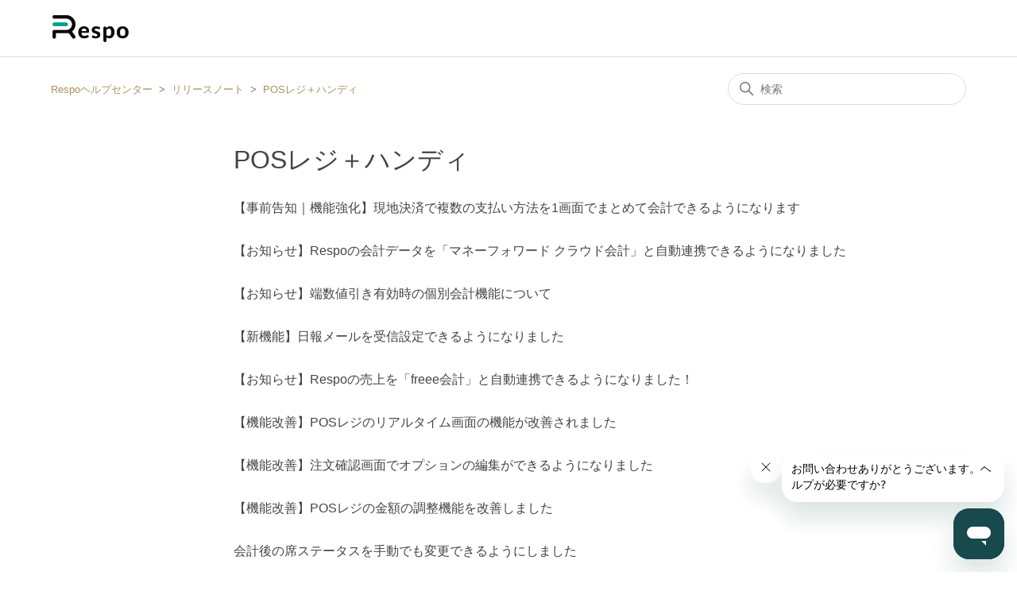

--- FILE ---
content_type: text/html; charset=utf-8
request_url: https://help-for-restaurants.autoreserve.com/hc/ja/sections/21832136502937-POS%E3%83%AC%E3%82%B8-%E3%83%8F%E3%83%B3%E3%83%87%E3%82%A3
body_size: 5689
content:
<!DOCTYPE html>
<html dir="ltr" lang="ja">
<head>
  <meta charset="utf-8" />
  <!-- v26883 -->


  <title>POSレジ＋ハンディ &ndash; Respoヘルプセンター</title>

  

  <link rel="canonical" href="https://help-for-restaurants.autoreserve.com/hc/ja/sections/21832136502937-POS%E3%83%AC%E3%82%B8-%E3%83%8F%E3%83%B3%E3%83%87%E3%82%A3">
<link rel="alternate" hreflang="ja" href="https://help-for-restaurants.autoreserve.com/hc/ja/sections/21832136502937-POS%E3%83%AC%E3%82%B8-%E3%83%8F%E3%83%B3%E3%83%87%E3%82%A3">
<link rel="alternate" hreflang="x-default" href="https://help-for-restaurants.autoreserve.com/hc/ja/sections/21832136502937-POS%E3%83%AC%E3%82%B8-%E3%83%8F%E3%83%B3%E3%83%87%E3%82%A3">

  <link rel="stylesheet" href="//static.zdassets.com/hc/assets/application-f34d73e002337ab267a13449ad9d7955.css" media="all" id="stylesheet" />
  <link rel="stylesheet" type="text/css" href="/hc/theming_assets/10683950/900002108943/style.css?digest=52730129781785">

  <link rel="icon" type="image/x-icon" href="/hc/theming_assets/01JA7JK8NG8RJ41GC03N4Z7F96">

    <script async src="https://www.googletagmanager.com/gtag/js?id=G-Y6N4FY3R6L"></script>
<script>
  window.dataLayer = window.dataLayer || [];
  function gtag(){dataLayer.push(arguments);}
  gtag('js', new Date());
  gtag('config', 'G-Y6N4FY3R6L');
</script>


  <meta content="width=device-width, initial-scale=1.0" name="viewport" />

  
</head>
<body class="">
  
  
  

  <a class="skip-navigation" tabindex="1" href="#main-content">メインコンテンツへスキップ</a>

<header class="header">
  <div class="logo">
    <a title="ホーム" href="/hc/ja">
      <img src="/hc/theming_assets/01JA7JN4XVE8GXJAHKRBAH4V7H" alt="Respoヘルプセンター ヘルプセンターのホームページ" />
      
    </a>
  </div>
  <div class="nav-wrapper">
    <button class="menu-button" aria-controls="user-nav" aria-expanded="false" aria-label="ナビゲーションメニュを切り替え">
      <svg xmlns="http://www.w3.org/2000/svg" width="16" height="16" focusable="false" viewBox="0 0 16 16" class="icon-menu">
        <path fill="none" stroke="currentColor" stroke-linecap="round" d="M1.5 3.5h13m-13 4h13m-13 4h13"/>
      </svg>
    </button>
  </div>
</header>


  <main role="main">
    <div class="container-divider"></div>
<div class="container">
  <nav class="sub-nav">
    <ol class="breadcrumbs">
  
    <li title="Respoヘルプセンター">
      
        <a href="/hc/ja">Respoヘルプセンター</a>
      
    </li>
  
    <li title="リリースノート">
      
        <a href="/hc/ja/categories/21832128141593-%E3%83%AA%E3%83%AA%E3%83%BC%E3%82%B9%E3%83%8E%E3%83%BC%E3%83%88">リリースノート</a>
      
    </li>
  
    <li title="POSレジ＋ハンディ">
      
        <a href="/hc/ja/sections/21832136502937-POS%E3%83%AC%E3%82%B8-%E3%83%8F%E3%83%B3%E3%83%87%E3%82%A3">POSレジ＋ハンディ</a>
      
    </li>
  
</ol>

    <div class="search-container">
      <svg xmlns="http://www.w3.org/2000/svg" width="12" height="12" focusable="false" viewBox="0 0 12 12" class="search-icon">
        <circle cx="4.5" cy="4.5" r="4" fill="none" stroke="currentColor"/>
        <path stroke="currentColor" stroke-linecap="round" d="M11 11L7.5 7.5"/>
      </svg>
      <form role="search" class="search" data-search="" action="/hc/ja/search" accept-charset="UTF-8" method="get"><input type="hidden" name="utf8" value="&#x2713;" autocomplete="off" /><input type="search" name="query" id="query" placeholder="検索" aria-label="検索" /></form>
    </div>
  </nav>

  <div class="section-container">
    <section id="main-content" class="section-content">
      <header class="page-header">
        <h1>POSレジ＋ハンディ</h1>
        
        
      </header>

      

      

      
        <ul class="article-list">
          
            <li class="article-list-item ">
              
              <a href="/hc/ja/articles/53961747182105--%E4%BA%8B%E5%89%8D%E5%91%8A%E7%9F%A5-%E6%A9%9F%E8%83%BD%E5%BC%B7%E5%8C%96-%E7%8F%BE%E5%9C%B0%E6%B1%BA%E6%B8%88%E3%81%A7%E8%A4%87%E6%95%B0%E3%81%AE%E6%94%AF%E6%89%95%E3%81%84%E6%96%B9%E6%B3%95%E3%82%921%E7%94%BB%E9%9D%A2%E3%81%A7%E3%81%BE%E3%81%A8%E3%82%81%E3%81%A6%E4%BC%9A%E8%A8%88%E3%81%A7%E3%81%8D%E3%82%8B%E3%82%88%E3%81%86%E3%81%AB%E3%81%AA%E3%82%8A%E3%81%BE%E3%81%99" class="article-list-link">【事前告知｜機能強化】現地決済で複数の支払い方法を1画面でまとめて会計できるようになります</a>
              
            </li>
          
            <li class="article-list-item ">
              
              <a href="/hc/ja/articles/51742284226329--%E3%81%8A%E7%9F%A5%E3%82%89%E3%81%9B-Respo%E3%81%AE%E4%BC%9A%E8%A8%88%E3%83%87%E3%83%BC%E3%82%BF%E3%82%92-%E3%83%9E%E3%83%8D%E3%83%BC%E3%83%95%E3%82%A9%E3%83%AF%E3%83%BC%E3%83%89-%E3%82%AF%E3%83%A9%E3%82%A6%E3%83%89%E4%BC%9A%E8%A8%88-%E3%81%A8%E8%87%AA%E5%8B%95%E9%80%A3%E6%90%BA%E3%81%A7%E3%81%8D%E3%82%8B%E3%82%88%E3%81%86%E3%81%AB%E3%81%AA%E3%82%8A%E3%81%BE%E3%81%97%E3%81%9F" class="article-list-link">【お知らせ】Respoの会計データを「マネーフォワード クラウド会計」と自動連携できるようになりました</a>
              
            </li>
          
            <li class="article-list-item ">
              
              <a href="/hc/ja/articles/51343958957977--%E3%81%8A%E7%9F%A5%E3%82%89%E3%81%9B-%E7%AB%AF%E6%95%B0%E5%80%A4%E5%BC%95%E3%81%8D%E6%9C%89%E5%8A%B9%E6%99%82%E3%81%AE%E5%80%8B%E5%88%A5%E4%BC%9A%E8%A8%88%E6%A9%9F%E8%83%BD%E3%81%AB%E3%81%A4%E3%81%84%E3%81%A6" class="article-list-link">【お知らせ】端数値引き有効時の個別会計機能について</a>
              
            </li>
          
            <li class="article-list-item ">
              
              <a href="/hc/ja/articles/50014322378521--%E6%96%B0%E6%A9%9F%E8%83%BD-%E6%97%A5%E5%A0%B1%E3%83%A1%E3%83%BC%E3%83%AB%E3%82%92%E5%8F%97%E4%BF%A1%E8%A8%AD%E5%AE%9A%E3%81%A7%E3%81%8D%E3%82%8B%E3%82%88%E3%81%86%E3%81%AB%E3%81%AA%E3%82%8A%E3%81%BE%E3%81%97%E3%81%9F" class="article-list-link">【新機能】日報メールを受信設定できるようになりました</a>
              
            </li>
          
            <li class="article-list-item ">
              
              <a href="/hc/ja/articles/49279463383449--%E3%81%8A%E7%9F%A5%E3%82%89%E3%81%9B-Respo%E3%81%AE%E5%A3%B2%E4%B8%8A%E3%82%92-freee%E4%BC%9A%E8%A8%88-%E3%81%A8%E8%87%AA%E5%8B%95%E9%80%A3%E6%90%BA%E3%81%A7%E3%81%8D%E3%82%8B%E3%82%88%E3%81%86%E3%81%AB%E3%81%AA%E3%82%8A%E3%81%BE%E3%81%97%E3%81%9F" class="article-list-link">【お知らせ】Respoの売上を「freee会計」と自動連携できるようになりました！</a>
              
            </li>
          
            <li class="article-list-item ">
              
              <a href="/hc/ja/articles/41560591233177--%E6%A9%9F%E8%83%BD%E6%94%B9%E5%96%84-POS%E3%83%AC%E3%82%B8%E3%81%AE%E3%83%AA%E3%82%A2%E3%83%AB%E3%82%BF%E3%82%A4%E3%83%A0%E7%94%BB%E9%9D%A2%E3%81%AE%E6%A9%9F%E8%83%BD%E3%81%8C%E6%94%B9%E5%96%84%E3%81%95%E3%82%8C%E3%81%BE%E3%81%97%E3%81%9F" class="article-list-link">【機能改善】POSレジのリアルタイム画面の機能が改善されました</a>
              
            </li>
          
            <li class="article-list-item ">
              
              <a href="/hc/ja/articles/41366408533017--%E6%A9%9F%E8%83%BD%E6%94%B9%E5%96%84-%E6%B3%A8%E6%96%87%E7%A2%BA%E8%AA%8D%E7%94%BB%E9%9D%A2%E3%81%A7%E3%82%AA%E3%83%97%E3%82%B7%E3%83%A7%E3%83%B3%E3%81%AE%E7%B7%A8%E9%9B%86%E3%81%8C%E3%81%A7%E3%81%8D%E3%82%8B%E3%82%88%E3%81%86%E3%81%AB%E3%81%AA%E3%82%8A%E3%81%BE%E3%81%97%E3%81%9F" class="article-list-link">【機能改善】注文確認画面でオプションの編集ができるようになりました</a>
              
            </li>
          
            <li class="article-list-item ">
              
              <a href="/hc/ja/articles/41130843516441--%E6%A9%9F%E8%83%BD%E6%94%B9%E5%96%84-POS%E3%83%AC%E3%82%B8%E3%81%AE%E9%87%91%E9%A1%8D%E3%81%AE%E8%AA%BF%E6%95%B4%E6%A9%9F%E8%83%BD%E3%82%92%E6%94%B9%E5%96%84%E3%81%97%E3%81%BE%E3%81%97%E3%81%9F" class="article-list-link">【機能改善】POSレジの金額の調整機能を改善しました</a>
              
            </li>
          
            <li class="article-list-item ">
              
              <a href="/hc/ja/articles/40272522645273-%E4%BC%9A%E8%A8%88%E5%BE%8C%E3%81%AE%E5%B8%AD%E3%82%B9%E3%83%86%E3%83%BC%E3%82%BF%E3%82%B9%E3%82%92%E6%89%8B%E5%8B%95%E3%81%A7%E3%82%82%E5%A4%89%E6%9B%B4%E3%81%A7%E3%81%8D%E3%82%8B%E3%82%88%E3%81%86%E3%81%AB%E3%81%97%E3%81%BE%E3%81%97%E3%81%9F" class="article-list-link">会計後の席ステータスを手動でも変更できるようにしました</a>
              
            </li>
          
            <li class="article-list-item ">
              
              <a href="/hc/ja/articles/37601006184601-%E3%83%AC%E3%82%B7%E3%83%BC%E3%83%88%E3%81%AB%E5%8D%B0%E5%AD%97%E3%81%99%E3%82%8B%E5%BA%97%E8%88%97%E5%90%8D%E3%81%AE%E3%82%B5%E3%82%A4%E3%82%BA%E3%82%92%E5%A4%89%E6%9B%B4%E3%81%A7%E3%81%8D%E3%82%8B%E3%82%88%E3%81%86%E3%81%AB%E3%81%97%E3%81%BE%E3%81%97%E3%81%9F" class="article-list-link">レシートに印字する店舗名のサイズを変更できるようにしました</a>
              
            </li>
          
            <li class="article-list-item ">
              
              <a href="/hc/ja/articles/36751419292441-%E6%B3%A8%E6%96%87%E3%81%AE%E5%8F%97%E4%BB%98%E6%8B%85%E5%BD%93%E8%80%85%E3%82%92%E8%A8%AD%E5%AE%9A%E5%8F%AF%E8%83%BD%E3%81%A8%E3%81%97%E3%81%BE%E3%81%97%E3%81%9F" class="article-list-link">注文の受付担当者を設定可能としました</a>
              
            </li>
          
            <li class="article-list-item ">
              
              <a href="/hc/ja/articles/35764224166169-%E4%BA%88%E7%B4%84%E8%A9%B3%E7%B4%B0%E7%94%BB%E9%9D%A2%E3%81%8B%E3%82%89%E9%A1%A7%E5%AE%A2%E3%81%AE%E5%89%8D%E5%9B%9E%E3%81%AE%E6%B3%A8%E6%96%87%E5%86%85%E5%AE%B9%E3%82%92%E8%A1%A8%E7%A4%BA%E3%81%99%E3%82%8B%E3%82%88%E3%81%86%E3%81%AB%E3%81%97%E3%81%BE%E3%81%97%E3%81%9F" class="article-list-link">予約詳細画面から顧客の前回の注文内容を表示するようにしました</a>
              
            </li>
          
            <li class="article-list-item ">
              
              <a href="/hc/ja/articles/35655812934937-%E5%9C%A8%E5%BA%AB%E7%AE%A1%E7%90%86%E6%A9%9F%E8%83%BD%E3%82%92%E3%83%AA%E3%83%AA%E3%83%BC%E3%82%B9%E3%81%97%E3%81%BE%E3%81%97%E3%81%9F" class="article-list-link">在庫管理機能をリリースしました</a>
              
            </li>
          
            <li class="article-list-item ">
              
              <a href="/hc/ja/articles/27459876781081-%E3%82%AD%E3%83%83%E3%83%81%E3%83%B3%E4%BC%9D%E7%A5%A8%E3%81%AE%E8%A1%A8%E7%A4%BA%E6%94%B9%E5%96%84" class="article-list-link">キッチン伝票の表示改善</a>
              
            </li>
          
            <li class="article-list-item ">
              
              <a href="/hc/ja/articles/26090412264729--%E6%A9%9F%E8%83%BD%E6%94%B9%E5%96%84-POS%E3%83%AC%E3%82%B8%E3%81%AE%E6%B1%BA%E6%B8%88%E5%AE%8C%E4%BA%86%E7%94%BB%E9%9D%A2%E3%81%8B%E3%82%89%E9%A0%98%E5%8F%8E%E6%9B%B8%E3%82%92%E7%99%BA%E8%A1%8C%E3%81%A7%E3%81%8D%E3%82%8B%E3%82%88%E3%81%86%E3%81%AB%E3%81%97%E3%81%BE%E3%81%97%E3%81%9F" class="article-list-link">【機能改善】POSレジの決済完了画面から領収書を発行できるようにしました</a>
              
            </li>
          
            <li class="article-list-item ">
              
              <a href="/hc/ja/articles/25039873885593--%E6%A9%9F%E8%83%BD%E6%94%B9%E5%96%84-%E3%82%A2%E3%82%AF%E3%83%86%E3%82%A3%E3%83%96%E5%B8%AD%E5%90%8C%E5%A3%AB%E3%81%AE%E5%B8%AD%E7%B5%90%E5%90%88%E3%81%8C%E3%81%A7%E3%81%8D%E3%82%8B%E3%82%88%E3%81%86%E3%81%AB%E3%81%AA%E3%82%8A%E3%81%BE%E3%81%97%E3%81%9F" class="article-list-link">【機能改善】アクティブ席同士の席結合ができるようになりました</a>
              
            </li>
          
            <li class="article-list-item ">
              
              <a href="/hc/ja/articles/24915572069273--%E6%A9%9F%E8%83%BD%E6%94%B9%E5%96%84-%E3%83%AC%E3%82%B8%E7%94%BB%E9%9D%A2%E3%81%AE%E6%A9%9F%E8%83%BD%E6%94%B9%E5%96%84" class="article-list-link">【機能改善】レジ画面の機能改善</a>
              
            </li>
          
            <li class="article-list-item ">
              
              <a href="/hc/ja/articles/23009196481433--%E6%A9%9F%E8%83%BD%E6%94%B9%E5%96%84-%E6%B3%A8%E6%96%87TOP%E7%94%BB%E9%9D%A2%E3%82%92%E3%83%AA%E3%83%8B%E3%83%A5%E3%83%BC%E3%82%A2%E3%83%AB%E3%81%84%E3%81%9F%E3%81%97%E3%81%BE%E3%81%97%E3%81%9F" class="article-list-link">【機能改善】注文TOP画面をリニューアルいたしました</a>
              
            </li>
          
            <li class="article-list-item ">
              
              <a href="/hc/ja/articles/23008661967257--%E4%BA%88%E5%91%8A-%E6%B3%A8%E6%96%87TOP%E7%94%BB%E9%9D%A2%E3%81%AE%E3%83%AA%E3%83%8B%E3%83%A5%E3%83%BC%E3%82%A2%E3%83%AB%E3%81%AB%E3%81%A4%E3%81%84%E3%81%A6" class="article-list-link">【予告】注文TOP画面のリニューアルについて</a>
              
            </li>
          
            <li class="article-list-item ">
              
              <a href="/hc/ja/articles/22739984306713--%E6%96%B0%E6%A9%9F%E8%83%BD-%E3%83%97%E3%83%AA%E3%83%B3%E3%82%BF%E3%83%BC%E3%81%94%E3%81%A8%E3%81%AB%E5%87%BA%E5%8A%9B%E5%AF%BE%E8%B1%A1%E3%81%A8%E3%81%AA%E3%82%8B%E5%B8%AD%E3%82%92%E9%81%B8%E6%8A%9E%E3%81%A7%E3%81%8D%E3%82%8B%E3%82%88%E3%81%86%E3%81%AB%E3%81%AA%E3%82%8A%E3%81%BE%E3%81%97%E3%81%9F" class="article-list-link">【新機能】プリンターごとに出力対象となる席を選択できるようになりました</a>
              
            </li>
          
            <li class="article-list-item ">
              
              <a href="/hc/ja/articles/22666368787993--%E6%96%B0%E6%A9%9F%E8%83%BD-%E3%83%AC%E3%82%B7%E3%83%BC%E3%83%88-%E9%A0%98%E5%8F%8E%E6%9B%B8%E3%81%AB%E9%81%A9%E6%A0%BC%E8%AB%8B%E6%B1%82%E6%9B%B8%E7%99%BA%E8%A1%8C%E4%BA%8B%E6%A5%AD%E8%80%85%E3%81%AE%E7%99%BB%E9%8C%B2%E7%95%AA%E5%8F%B7%E3%82%92%E5%8D%B0%E5%AD%97%E3%81%A7%E3%81%8D%E3%82%8B%E3%82%88%E3%81%86%E3%81%AB%E3%81%AA%E3%82%8A%E3%81%BE%E3%81%97%E3%81%9F" class="article-list-link">【新機能】レシート/領収書に適格請求書発行事業者の登録番号を印字できるようになりました</a>
              
            </li>
          
        </ul>
      

      

    </section>
  </div>
</div>

  </main>

  <footer class="footer">
  <div class="footer-inner">
    <a title="ホーム" href="/hc/ja">Respoヘルプセンター</a>

    <div class="footer-language-selector">
      
        <div class="dropdown language-selector">
          <button class="dropdown-toggle" aria-haspopup="true">
            日本語
            <svg xmlns="http://www.w3.org/2000/svg" width="12" height="12" focusable="false" viewBox="0 0 12 12" class="dropdown-chevron-icon">
              <path fill="none" stroke="currentColor" stroke-linecap="round" d="M3 4.5l2.6 2.6c.2.2.5.2.7 0L9 4.5"/>
            </svg>
          </button>
          <span class="dropdown-menu dropdown-menu-end" role="menu">
            
              <a href="/hc/change_language/en-us?return_to=%2Fhc%2Fen-us" dir="ltr" rel="nofollow" role="menuitem">
                English (US)
              </a>
            
              <a href="/hc/change_language/ko?return_to=%2Fhc%2Fko" dir="ltr" rel="nofollow" role="menuitem">
                한국어
              </a>
            
              <a href="/hc/change_language/th?return_to=%2Fhc%2Fth" dir="ltr" rel="nofollow" role="menuitem">
                ไทย
              </a>
            
              <a href="/hc/change_language/zh-cn?return_to=%2Fhc%2Fzh-cn" dir="ltr" rel="nofollow" role="menuitem">
                简体中文
              </a>
            
              <a href="/hc/change_language/zh-hk?return_to=%2Fhc%2Fzh-hk" dir="ltr" rel="nofollow" role="menuitem">
                中文 (香港)
              </a>
            
              <a href="/hc/change_language/zh-tw?return_to=%2Fhc%2Fzh-tw" dir="ltr" rel="nofollow" role="menuitem">
                繁體中文
              </a>
            
          </span>
        </div>
      
    </div>
  </div>
</footer>



  <!-- / -->

  
  <script src="//static.zdassets.com/hc/assets/ja.dab7145c93f6aa6cbfac.js"></script>
  

  <script type="text/javascript">
  /*

    Greetings sourcecode lurker!

    This is for internal Zendesk and legacy usage,
    we don't support or guarantee any of these values
    so please don't build stuff on top of them.

  */

  HelpCenter = {};
  HelpCenter.account = {"subdomain":"autoreserve-for-restaurants","environment":"production","name":"AutoReserve"};
  HelpCenter.user = {"identifier":"da39a3ee5e6b4b0d3255bfef95601890afd80709","email":null,"name":"","role":"anonymous","avatar_url":"https://assets.zendesk.com/hc/assets/default_avatar.png","is_admin":false,"organizations":[],"groups":[]};
  HelpCenter.internal = {"asset_url":"//static.zdassets.com/hc/assets/","web_widget_asset_composer_url":"https://static.zdassets.com/ekr/snippet.js","current_session":{"locale":"ja","csrf_token":null,"shared_csrf_token":null},"usage_tracking":{"event":"section_viewed","data":"[base64]--7ba2c923cf9e6ff787ed234616ff0f78deb954f3","url":"https://help-for-restaurants.autoreserve.com/hc/activity"},"current_record_id":null,"current_record_url":null,"current_record_title":null,"current_text_direction":"ltr","current_brand_id":900002108943,"current_brand_name":"Respo","current_brand_url":"https://autoreserve-for-restaurants.zendesk.com","current_brand_active":true,"current_path":"/hc/ja/sections/21832136502937-POS%E3%83%AC%E3%82%B8-%E3%83%8F%E3%83%B3%E3%83%87%E3%82%A3","show_autocomplete_breadcrumbs":true,"user_info_changing_enabled":false,"has_user_profiles_enabled":true,"has_end_user_attachments":true,"user_aliases_enabled":false,"has_anonymous_kb_voting":false,"has_multi_language_help_center":true,"show_at_mentions":false,"embeddables_config":{"embeddables_web_widget":true,"embeddables_help_center_auth_enabled":true,"embeddables_connect_ipms":false},"answer_bot_subdomain":"static","gather_plan_state":"cancelled","has_article_verification":false,"has_gather":false,"has_ckeditor":false,"has_community_enabled":false,"has_community_badges":false,"has_community_post_content_tagging":false,"has_gather_content_tags":false,"has_guide_content_tags":true,"has_user_segments":true,"has_answer_bot_web_form_enabled":false,"has_garden_modals":false,"theming_cookie_key":"hc-da39a3ee5e6b4b0d3255bfef95601890afd80709-2-preview","is_preview":false,"has_search_settings_in_plan":true,"theming_api_version":2,"theming_settings":{"brand_color":"rgba(171, 147, 90, 1)","brand_text_color":"#FFFFFF","text_color":"rgba(68, 68, 68, 1)","link_color":"rgba(171, 147, 90, 1)","visited_link_color":"rgba(171, 147, 90, 1)","background_color":"#FFFFFF","heading_font":"-apple-system, BlinkMacSystemFont, 'Segoe UI', Helvetica, Arial, sans-serif","text_font":"-apple-system, BlinkMacSystemFont, 'Segoe UI', Helvetica, Arial, sans-serif","logo":"/hc/theming_assets/01JA7JN4XVE8GXJAHKRBAH4V7H","show_brand_name":false,"favicon":"/hc/theming_assets/01JA7JK8NG8RJ41GC03N4Z7F96","homepage_background_image":"/hc/theming_assets/01HZM027EBG7RJFKTHBECMHV68","community_background_image":"/hc/theming_assets/01HZM028A53PWVZQTZQ9P520WN","community_image":"/hc/theming_assets/01HZM0295HAFYRGAMK7X7XQ18A","instant_search":true,"scoped_kb_search":false,"scoped_community_search":false,"show_recent_activity":false,"show_articles_in_section":false,"show_article_author":false,"show_article_comments":false,"show_follow_article":false,"show_recently_viewed_articles":false,"show_related_articles":true,"show_article_sharing":true,"show_follow_section":false,"show_follow_post":false,"show_post_sharing":false,"show_follow_topic":false},"has_pci_credit_card_custom_field":false,"help_center_restricted":false,"is_assuming_someone_else":false,"flash_messages":[],"user_photo_editing_enabled":true,"user_preferred_locale":"ja","base_locale":"ja","login_url":"https://autoreserve-for-restaurants.zendesk.com/access?brand_id=900002108943\u0026return_to=https%3A%2F%2Fhelp-for-restaurants.autoreserve.com%2Fhc%2Fja%2Fsections%2F21832136502937-POS%25E3%2583%25AC%25E3%2582%25B8-%25E3%2583%258F%25E3%2583%25B3%25E3%2583%2587%25E3%2582%25A3","has_alternate_templates":false,"has_custom_statuses_enabled":true,"has_hc_generative_answers_setting_enabled":true,"has_generative_search_with_zgpt_enabled":false,"has_suggested_initial_questions_enabled":false,"has_guide_service_catalog":true,"has_service_catalog_search_poc":false,"has_service_catalog_itam":false,"has_csat_reverse_2_scale_in_mobile":false,"has_knowledge_navigation":false,"has_unified_navigation":false,"has_unified_navigation_eap_access":false,"has_csat_bet365_branding":false,"version":"v26883","dev_mode":false};
</script>

  
  
  <script src="//static.zdassets.com/hc/assets/hc_enduser-9d4172d9b2efbb6d87e4b5da3258eefa.js"></script>
  <script type="text/javascript" src="/hc/theming_assets/10683950/900002108943/script.js?digest=52730129781785"></script>
  
</body>
</html>